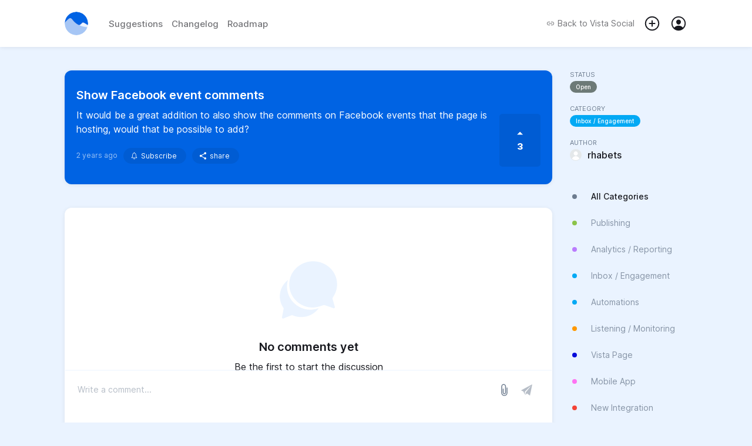

--- FILE ---
content_type: image/svg+xml
request_url: https://storage.sleekplan.com/static/ionicons/dist/ionicons/svg/ios-chatbubbles.svg
body_size: 720
content:
<svg xmlns="http://www.w3.org/2000/svg" viewBox="0 0 512 512"><path d="M431 320.6c0-4.4 1.2-8.6 3.3-12.2.6-1.1 1.4-2.1 2.1-3.1 17.4-26 27.6-57.1 27.6-90.3.3-92.2-77.5-167-173.7-167-83.9 0-153.9 57.1-170.3 132.9-2.4 11.1-3.7 22.4-3.7 34.2 0 92.3 74.8 169.1 171 169.1 15.3 0 35.9-4.6 47.2-7.7 11.3-3.1 22.5-7.2 25.4-8.3 2.9-1.1 6.1-1.7 9.3-1.7 3.6 0 7 .7 10.1 2l56.7 20.1s2.4 1 3.9 1c4.4 0 8-3.5 8-8 0-1-.5-2.7-.5-2.7L431 320.6z"/><path d="M318.5 392.5c-3.6 1-8.2 2.1-13.2 3.2-10.5 2.2-23.9 4.5-34 4.5-96.2 0-171-76.8-171-169.1 0-6.6.7-15 1.5-21.4.6-4.3 1.3-8.6 2.3-12.8 1-4.5 2.2-9 3.5-13.4l-8 7.1C66.8 219.2 48 260 48 302.5c0 29.3 8.5 57.5 24.8 82 2.3 3.5 3.6 6.2 3.2 8-.4 1.8-11.9 62-11.9 62-.6 2.9.5 5.8 2.7 7.7 1.5 1.2 3.3 1.8 5.1 1.8 1 0 2-.2 2.9-.6l56.1-22.1c1.8-.7 3.7-1.1 5.7-1.1 0 0 2.4-.2 6.3 1.3 18.9 7.4 39.8 12 60.7 12 46.6 0 90.4-20.1 120.1-55.1 0 0 3.2-4.4 6.9-9.6-3.7 1.3-7.9 2.6-12.1 3.7z"/></svg>